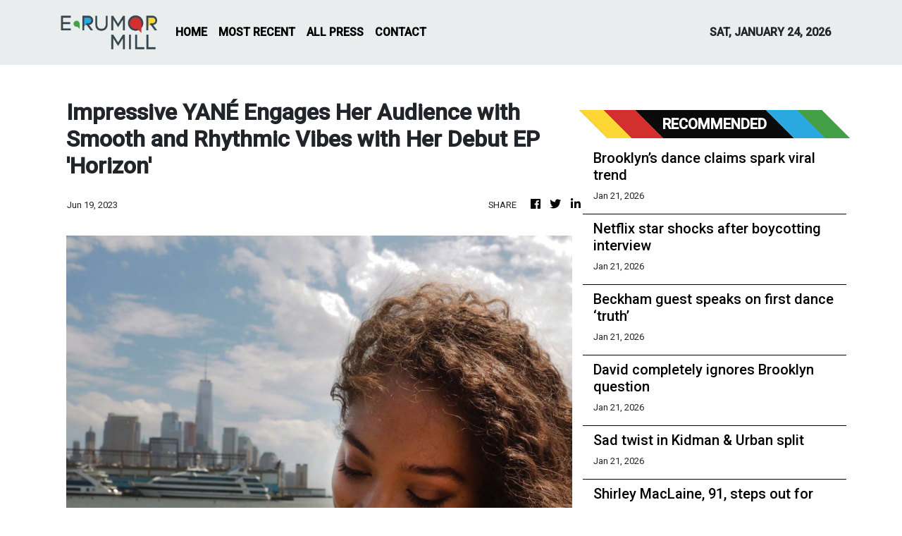

--- FILE ---
content_type: text/html
request_url: https://e-rumormill.com/news/impressive-yan-engages-her-audience-with-smooth-and-rhythmic-vibes-with-her-debut-ep-horizon/440384
body_size: 789
content:
<!DOCTYPE html>
<html lang="en">
  <head>
    <meta charset="utf-8" />
    <title>E-Rumor Mill - Latest Entertainment & Celebrity News</title>
    <base href="/" />
    <meta
      name="description"
      content="Who doesn’t love gossip? E-Rumor Mill grinds the news and gossip to keep reader's well-entertained."
    />
    <meta name="viewport" content="width=device-width, initial-scale=1" />
    <link rel="icon" type="image/x-icon" href="favicon.ico" />

    <meta property="og:title" content="E-Rumor Mill - Latest Entertainment & Celebrity News" />
    <meta
      property="og:description"
      content="Who doesn’t love gossip? E-Rumor Mill grinds the news and gossip to keep reader's well-entertained."
    />
    <meta property="og:image" content="assets/img/logo.png" />
    <meta property="article:publisher" content="E-Rumor Mill" />
    <meta property="article:author" content="E-Rumor Mill" />
    <meta property="twitter:card" content="summary" />
    <meta property="twitter:title" content="E-Rumor Mill - Latest Entertainment & Celebrity News" />
    <meta
      property="twitter:description"
      content="Who doesn’t love gossip? E-Rumor Mill grinds the news and gossip to keep reader's well-entertained."
    />
    <meta property="twitter:image" content="assets/img/logo.png" />

    <link href="https://fonts.googleapis.com/css?family=Roboto:300,400,500&display=swap" rel="stylesheet" />
    <link href="https://fonts.googleapis.com/icon?family=Material+Icons" rel="stylesheet" />
    <!-- Global site tag (gtag.js) - Google Analytics -->
    <script async src="https://www.googletagmanager.com/gtag/js?id=UA-82391315-45"></script>
    <script>
      window.dataLayer = window.dataLayer || [];
      function gtag() {
        dataLayer.push(arguments);
      }
      gtag('js', new Date());
      gtag('config', 'UA-82391315-45');
    </script>
  <link rel="stylesheet" href="styles.7846fead46faebeef272.css"></head>
  <body>
    <app-root></app-root>
  <script src="runtime-es2015.f23650500dd00034507d.js" type="module"></script><script src="runtime-es5.f23650500dd00034507d.js" nomodule defer></script><script src="polyfills-es5.177e85a9724683782539.js" nomodule defer></script><script src="polyfills-es2015.f332a089ad1600448873.js" type="module"></script><script src="scripts.e8829ccd3ea7681ddc31.js" defer></script><script src="main-es2015.3d1eb886450b334c97be.js" type="module"></script><script src="main-es5.3d1eb886450b334c97be.js" nomodule defer></script></body>
</html>
